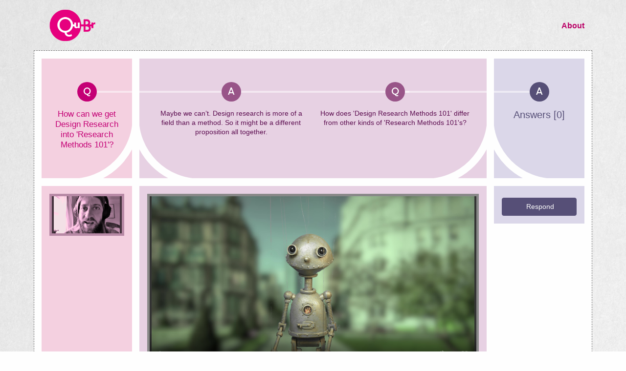

--- FILE ---
content_type: text/html
request_url: https://designresearch.works/qubr-archive/index.php/bridge-explorer/view-video/372.html
body_size: 17562
content:
<!doctype html>
<html lang="en">


<!-- Mirrored from qubr.designresearch.works/index.php/bridge-explorer/view-video/372 by HTTrack Website Copier/3.x [XR&CO'2014], Fri, 14 Apr 2023 09:20:56 GMT -->
<!-- Added by HTTrack --><meta http-equiv="content-type" content="text/html;charset=UTF-8" /><!-- /Added by HTTrack -->
<head>
    <meta charset="utf-8">
    <meta name="viewport" content="width=device-width, initial-scale=1">

    <!-- CSRF Token -->
    <meta name="csrf-token" content="PPGnTnEH6CT2YQLCVLmUuH9irKvsZn6S8pxBlCKK">

    <title>QuBr</title>

    <!-- Fonts -->
    <link rel="dns-prefetch" href="http://fonts.gstatic.com/">
    <link href="https://fonts.googleapis.com/css?family=Nunito" rel="stylesheet">

    <!-- Styles -->
    <link rel="icon" href="../../../q.png">
    <link href="../../../css/app.css" rel="stylesheet">

    <link rel="stylesheet" href="http://cdn.addpipe.com/2.0/pipe.css">
    <script type="text/javascript" src="http://cdn.addpipe.com/2.0/pipe.js"></script>
    <script src="https://ajax.googleapis.com/ajax/libs/jquery/3.5.1/jquery.min.js"></script>
    <script src="https://kit.fontawesome.com/0c8dc44126.js" crossorigin="anonymous"></script>

    <!-- Social Tags -->
    <meta property="og:title" content="Qubr | a discussion about Design Research" />
    <meta property="og:description" content="QuBr is an experiment. We want to see what will happen if we start by asking What is Design Research? Our wider aim is to understand the challenges, questions, and big issues that are important to people in the Design Research community. " />
    <meta property="og:image" content="https://qubr.designresearch.works/qblogo_spectrum_200px.png" />
    <meta property="og:video" content="" />
    <meta property="og:type" content="website" /> 
    <meta property="og:locale" content="en_GB" />

    <!-- Twitter Tags -->
    <meta name="twitter:card" content="summary">
    <meta property="twitter:title" content="Qubr | a discussion about Design Research">
    <meta property="twitter:description" content="QuBr is an experiment. We want to see what will happen if we start by asking What is Design Research? Our wider aim is to understand the challenges, questions, and big issues that are important to people in the Design Research community. ">
    <meta property="twitter:image" content="https://qubr.designresearch.works/qblogo_spectrum_200px.png">
    <meta property="twitter:player:stream" content="">
    <meta property="twitter:creator" content="@dsgnrsrch_works">
    <meta property="twitter:url" content="https://qubr.designresearch.works/">


    <!-- Social Tags -->
    <meta property="og:title" content="Qubr | a discussion about Design Research" />
    <meta property="og:description" content="Q: How does &#039;Design Research Methods 101&#039; differ from other kinds of &#039;Research Methods 101&#039;s?" />
    <meta property="og:image" content="https://eu1-addpipe.s3.eu-central-1.amazonaws.com/f89cd2eec0d9fa3e7106612ee21c724c/f7c4e73315ad995c329bbb13ebc4ade0.jpg" />
    <meta property="og:video" content="https://eu1-addpipe.s3.eu-central-1.amazonaws.com/f89cd2eec0d9fa3e7106612ee21c724c/f7c4e73315ad995c329bbb13ebc4ade0.mp4" />
    <meta property="og:type" content="website" /> 
    <meta property="og:locale" content="en_GB" />

    <!-- Twitter Tags -->
    <meta name="twitter:card" content="summary">
    <meta property="twitter:title" content="Qubr | a discussion about Design Research">
    <meta property="twitter:description" content="Q: How does &#039;Design Research Methods 101&#039; differ from other kinds of &#039;Research Methods 101&#039;s?">
    <meta property="twitter:image" content="https://eu1-addpipe.s3.eu-central-1.amazonaws.com/f89cd2eec0d9fa3e7106612ee21c724c/f7c4e73315ad995c329bbb13ebc4ade0.jpg">
    <meta property="twitter:player:stream" content="https://eu1-addpipe.s3.eu-central-1.amazonaws.com/f89cd2eec0d9fa3e7106612ee21c724c/f7c4e73315ad995c329bbb13ebc4ade0.mp4">
    <meta property="twitter:creator" content="@dsgnrsrch_works">
    <meta property="twitter:url" content="https://qubr.designresearch.works/">




</head>

<body>
    <header>
        <nav class="navbar navbar-expand-md navbar-light bg-pink-new shadow-sm shadow">
            <div class="container">
                <a href="../../../index-2.html">
                    <img class="img-responsive" src="../../../qblogo_spectrum_200px.png">
                </a>
<!--                <a class="qbr-pink" href="https://qubr.designresearch.works/index.php/bridge-explorer">
                    <strong>Explore</strong>
                </a>-->
                <a class="qbr-pink" href="../../about.html">
                    <strong>About</strong>
                </a>

                <form id="logout-form" action="https://qubr.designresearch.works/index.php/logout" method="POST" class="d-none">
                    <input type="hidden" name="_token" value="PPGnTnEH6CT2YQLCVLmUuH9irKvsZn6S8pxBlCKK">                </form>
            </div>
        </nav>
    </header>

    <main class="py-4" id="app">
            <div class="container pt-lg-3" ref="container" id="video-view">
        <div class="col-12">
            <div class="row align-items-stretch mb-lg-3 text-center">
                <div class="col-12 col-lg-2 px-lg-0">
                    <div class="card rounded-0 bg-tertiary border-0 h-100 position-relative">
                        <div class="card-body py-lg-5 d-flex d-lg-block align-items-center justify-content-start">
                            <div class="col-12 px-lg-0">
                                <bubble :line="true" classes="bg-tertiary-dark mb-3"
                                    parent-classes="d-flex d-lg-block align-items-center justify-content-start"
                                    text-colour="text-tertiary"
                                    :max-size="20"
                                    :count=59
                                    text="How can we get Design Research into &#039;Research Methods 101&#039;?"
                                        route="https://qubr.designresearch.works/index.php/bridge-explorer/view-video/89"
                                    :desktop="{
                                        direction: 'right',
                                        width: 27
                                    }"
                                    :mobile="{
                                        direction: 'down',
                                        width: 100
                                    }"><a href="89.html" style="color: inherit;">Q
                                    </a>
                                </bubble>
                            </div>
                        </div>

                        <div class="curved-corner-right curved-corner-tertiary d-none d-lg-block"></div>
                    </div>
                </div>

                <div class="col-12 col-lg-8">
                    <div class="card rounded-0 bg-quaternary border-0 h-100 position-relative">
                        <div class="row card-body py-lg-5 align-items-stretch align-items-lg-start mx-0 purple">
                            <bubble :line="true" classes="aaa bg-quaternary-dark mb-3"
                                parent-classes="d-flex d-lg-block justify-content-start align-items-start pt-2 pt-lg-0"
                                text-colour=""
                                :max-size="20"
                                :count=120
                                text="Maybe we can’t. Design research is more of a field than a method. So it might be a different proposition all together."
                                :desktop="{
                                    direction: 'right',
                                    width: 33
                                }"
                                :mobile="{
                                    direction: 'right',
                                    width: 12,
                                    toggledText: true,
                                    toggledTextActive: true,
                                    destroy: true
                                }">A
                            </bubble>

                            <bubble :line="true" classes="qqq bg-quaternary-dark mb-3"
                                parent-classes="d-flex d-lg-block flex-row-reverse justify-content-start align-items-start pt-2 pt-lg-0"
                                text-colour=""
                                :max-size="20"
                                :count=90
                                text="How does &#039;Design Research Methods 101&#039; differ from other kinds of &#039;Research Methods 101&#039;s?"
                                :desktop="{
                                    direction: 'right',
                                    width: 27
                                }"
                                :mobile="{
                                    direction: 'down',
                                    width: 400,
                                    toggledText: true
                                }"
                                >Q
                            </bubble>
                        </div>

                        <div class="curved-corner-left curved-corner-quaternary d-none d-lg-block"></div>
                        <div class="curved-corner-right curved-corner-quaternary d-none d-lg-block"></div>
                    </div>
                </div>

                <div class="col-12 col-lg-2 px-lg-0 d-none d-lg-block">
                    <div class="card rounded-0 bg-quinary border-0 h-100">
                        <div class="card-body py-lg-5">
                            <bubble classes="bg-quinary-dark mb-3"
                                text-colour="text-quinary"
                                :count="15"
                                :max-size="20"
                                text="Answers [0]">
                                A
                            </bubble>
                        </div>

                        <div class="curved-corner-left curved-corner-quinary d-none d-lg-block"></div>
                    </div>
                </div>
            </div>

            <div class="row align-items-lg-stretch justify-content-center prominent">
                <div class="col-12 col-lg-2 px-lg-0 d-none d-lg-block">
                    <div class="card rounded-0 bg-tertiary border-0 h-100 p-3" id="questions">
                                                    <div
                                class="embed-responsive embed-responsive-16by9 z-depth-1-half">
                                <a href="89.html"
                                    class="d-block">
                                    <video
                                         poster="https://designresearch.works/nuq/media_assets/thumbnails/2e882a01f6b53fcafd1ada6b7a43fc31.jpg"
                                                                                controlsList=”nodownload” width="640"
                                        height="360" loop preload="none">
                                    </video>
                                </a>
                            </div>
                                            </div>
                </div>
                <div class="col-12 col-lg-8" id="main-video-container">
                    <div class="card rounded-0 bg-quaternary border-0 h-100 px-3 pb-3 p-lg-3">
                        <div
                            class="embed-responsive embed-responsive-16by9 z-depth-1-half">
                            <video
                                poster="https://designresearch.works/nuq/media_assets/thumbnails/f7c4e73315ad995c329bbb13ebc4ade0.jpg"
                                controls controlsList="nodownload" loop preload="none" autoplay>
                                <source src="https://designresearch.works/nuq/media_assets/480p_versions/f7c4e73315ad995c329bbb13ebc4ade0.mp4" type="video/mp4">
                            </video>
                        </div>
                    </div>
                </div>
                <div class="col-12 col-lg-2 px-lg-0">
                    <div class="card rounded-0 bg-quinary border-0 h-lg-100 p-3" id="answers">

                                                    <div class="row mx-0 h-lg-100">
                                <div class="col-4 d-lg-none">
                                    
                                    <bubble :line="true" classes="bg-quinary-dark mb-3"
                                        parent-classes="col-12 d-flex justify-content-end px-1"
                                        text-colour="text-quinary"
                                        :count="15"
                                        :max-size="20"
                                        :mobile="{
                                            direction: 'up',
                                            width: 100
                                        }">
                                        A
                                    </bubble>
                                </div>

                                                                                                    




                                <div class="col-8 col-lg-12 px-0 order-first order-lg-last mb-3 mb-lg-0 pt-2">
                                    <a href="../../deposit-question/372/0.html" class="btn btn-primary btn-block">
                                        <i class="fas fa-circle mr-1"></i> Respond
                                    </a>
                                </div>
                            </div>
                                            </div>
                </div>
            </div>
        </div>
    </div>
    </main>

    <footer>
        <div class="container">
            <div class="row">
                <div class="col-12 col-lg-8 mx-auto d-block">
                    <div class="d-flex align-items-center justify-content-between flex-wrap">
                        <a href="https://designresearch.works/" 
                            class="d-block d-md-flex text-center">
                            <img height="100" src="../../../qubr_foot_drw.png" />
                        </a>
                        
                        <a href="https://www.designresearchsociety.org/" 
                            class="d-block d-md-flex text-center">
                            <img height="100" src="../../../qubr_foot_drs.png" />
                        </a>
                        
                        <a href="https://drsfestivalofemergence.org/" 
                            class="d-block d-md-flex text-center">
                            <img height="100" src="../../../qubr_foot_foe.png" />
                        </a>
                        
                        <a href="http://imagination.lancaster.ac.uk/" 
                            class="d-block d-md-flex text-center">
                            <img height="100" src="../../../qubr_foot_lancaster.png" />
                        </a>
                    </div> 
        
                    <div class="d-block text-center">
                        <hr>
                        <p>
                            <a href="../../privacy.html" class="mx-2">
                                Privacy Policy
                            </a> 
                            
                            |
                            
                            <a href="../../terms.html" class="mx-2">
                                Terms & Conditions
                            </a>
                        </p>
                    </div>
                </div>
            </div>
        </div>
    </footer>

    </div>

<script src="../../../js/app.js">
</script>

<script>
$( document ).ready(function() {
//  tried and falied to get this reloading using ajax
//    $("body").on("click","#explorer_r", function(){
//        $( "#renew_container" ).load( "index.php #renew" );
//    });
    $(document).on("click","#explorer_q", function(){
        $(".fadecontroller").removeClass("fader");
        $("#explorer_f").removeClass("explorer_bg_light").addClass("explorer_bg_dark");
        $("#explorer_q").removeClass("explorer_bg_dark").addClass("explorer_bg_light");
    });
    $(document).on("click","#explorer_f", function(){
        $(".fadecontroller").addClass("fader");
        $("#explorer_q").removeClass("explorer_bg_light").addClass("explorer_bg_dark");
        $("#explorer_f").removeClass("explorer_bg_dark").addClass("explorer_bg_light");
    });
});
</script>

<script>
    $( document ).ready(function() {
$(".aboutbit").click(function(){
if($(this).next(".aboutmore").is(":hidden"))
    {
    $(this).next(".aboutmore").slideDown('slow', 'swing');
    $(this).removeClass("aboutplus");
    $(this).addClass("aboutminus");
    } else {
    $(this).next(".aboutmore").slideUp('slow', 'swing');
    $(this).removeClass("aboutminus");
    $(this).addClass("aboutplus");
    }
});
});
</script>

<script>
$( ".cheers" ).click(function() {
  $(this).hide();
});
</script>

<script>
$( ".qqq" ).click(function() {
  $(".aaa").addClass("qqq").removeClass("aaa");
  $(this).addClass("aaa").removeClass("qqq");
});
</script>

</body>


<!-- Mirrored from qubr.designresearch.works/index.php/bridge-explorer/view-video/372 by HTTrack Website Copier/3.x [XR&CO'2014], Fri, 14 Apr 2023 09:20:57 GMT -->
</html>
